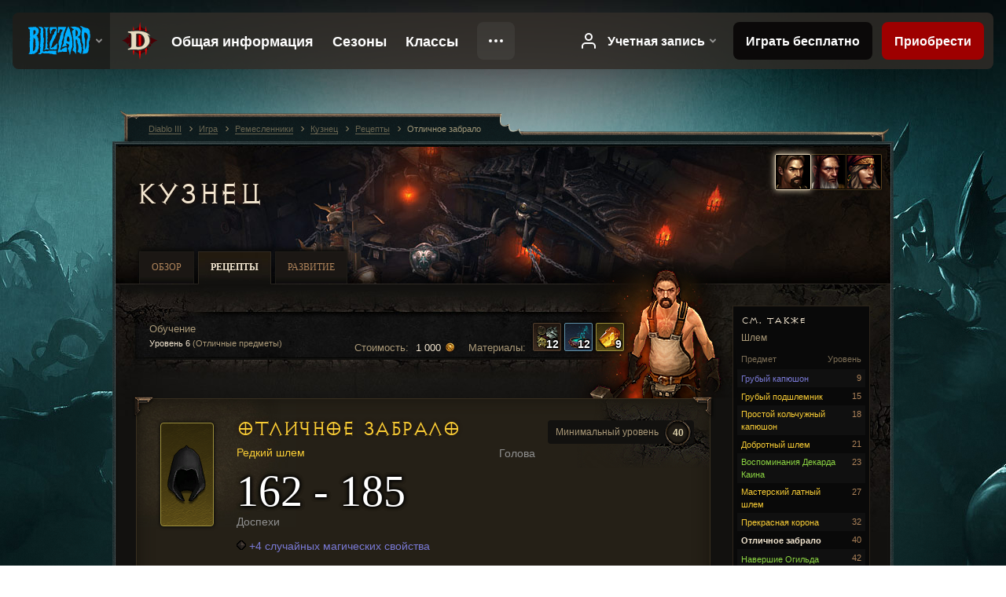

--- FILE ---
content_type: text/html;charset=UTF-8
request_url: https://us.diablo3.blizzard.com/ru-ru/artisan/blacksmith/recipe/illustrious-klappvisier
body_size: 7596
content:
<!DOCTYPE html>
<html xmlns="http://www.w3.org/1999/xhtml" xml:lang="ru-ru" lang="ru-ru">
<head xmlns:og="http://ogp.me/ns#" xmlns:fb="http://ogp.me/ns/fb#">
<script type="text/javascript">
//<![CDATA[
var BlzCookieConsent = {
host: "blizzard.com",
onetrustScriptUrl: "https://cdn.cookielaw.org/scripttemplates/otSDKStub.js",
onetrustDomainScript: "22011b0f-2c46-49a3-a7bf-5f98a4d4da65",
cookieInfoUrlPattern: "/cookies/?$"
}
//]]>
</script>
<script type="text/javascript" src="/static/js/libs/cookie-consent-filter-compat.js?v=58-137" defer></script>
<script>
//<![CDATA[
var dataLayer = dataLayer|| [];
dataLayer.push({
"authenticated": "0" });
(function(w,d,s,l,i){w[l]=w[l]||[];w[l].push({"gtm.start":new Date().getTime(),event:"gtm.js"});var f=d.getElementsByTagName(s)[0], j=d.createElement(s),dl=l!="dataLayer"?"&amp;l="+l:"";j.async=true;j.src=
"//www.googletagmanager.com/gtm.js?id="+i+dl;f.parentNode.insertBefore(j,f);})
(window,document,"script","dataLayer","GTM-TVHPB9J");
//]]>
</script>
<meta http-equiv="imagetoolbar" content="false" />
<meta http-equiv="X-UA-Compatible" content="IE=edge,chrome=1" />
<title>Отличное забрало - Игра - Diablo III</title>
<link rel="icon" href="/static/images/icons/favicon.ico?v=58-137" type="image/x-icon" />
<link rel="shortcut icon" href="/static/images/icons/favicon.ico?v=58-137" type="image/x-icon" />
<link rel="stylesheet" type="text/css" media="all" href="/static/local-common/css/common-game-site.min.css?v=58-137" />
<link rel="stylesheet" type="text/css" media="all" href="/static/css/legal/ratings.css?v=58-137" />
<link rel="stylesheet" type="text/css" media="all" href="/static/css/d3.css?v=137" />
<link rel="stylesheet" type="text/css" media="all" href="/static/css/tooltips.css?v=137" />
<link rel="stylesheet" type="text/css" media="all" href="/static/css/db.css?v=58-137" />
<link rel="stylesheet" type="text/css" media="all" href="/static/css/item/detail.css?v=58-137" />
<link rel="stylesheet" type="text/css" media="all" href="/static/css/item/recipe.css?v=58-137" />
<link rel="stylesheet" type="text/css" media="all" href="/static/css/artisan/shared.css?v=58-137" />
<!--[if IE 6]> <link rel="stylesheet" type="text/css" media="all" href="/static/css/tooltips-ie6.css?v=137" />
<![endif]-->
<script type="text/javascript" src="/static/local-common/js/third-party.js?v=58-137"></script>
<script type="text/javascript" src="/static/local-common/js/common-game-site.min.js?v=58-137"></script>
<meta name="robots" content="" />
<meta name="title" content="Забрало" />
<meta name="description" content="" />
<meta name="keywords" content="Забрало, Шлемы, Предмет, Кузнец, Голова, Голова" />
<meta name="identifier" content="klappvisier" />
<meta name="type" content="recipe" />
<meta name="icon" content="https://assets.diablo3.blizzard.com/d3/icons/items/small/helm_103_demonhunter_male.png" />
<meta name="language" content="ru-ru" />
<meta name="twitter:card" content="summary" />
<meta name="twitter:title" content="Отличное забрало - Игра - Diablo III" />
<meta name="twitter:description" content="Редкий шлем" />
<meta name="twitter:image:src" content="https://assets.diablo3.blizzard.com/d3/icons/items/large/helm_103_demonhunter_male.png" />
<!--[if IE 6]> <script type="text/javascript">
//<![CDATA[
try { document.execCommand('BackgroundImageCache', false, true) } catch(e) {}
//]]>
</script>
<![endif]-->
<script type="text/javascript">
//<![CDATA[
var Core = Core || {},
Login = Login || {};
Core.staticUrl = '/static';
Core.sharedStaticUrl = '/static/local-common';
Core.baseUrl = '/ru-ru';
Core.projectUrl = '';
Core.cdnUrl = 'https://blzmedia-a.akamaihd.net';
Core.supportUrl = 'http://us.battle.net/support/';
Core.secureSupportUrl = 'https://us.battle.net/support/';
Core.project = 'd3';
Core.locale = 'ru-ru';
Core.language = 'ru';
Core.region = 'us';
Core.shortDateFormat = 'dd/MM/yyyy';
Core.dateTimeFormat = 'dd/MM/yyyy HH:mm';
Core.loggedIn = false;
Core.userAgent = 'web';
Login.embeddedUrl = 'https://us.battle.net/login/login.frag';
var Flash = Flash || {};
Flash.videoPlayer = 'https://blzmedia-a.akamaihd.net/global-video-player/themes/d3/video-player.swf';
Flash.videoBase = 'https://blzmedia-a.akamaihd.net/d3/media/videos';
Flash.ratingImage = 'https://blzmedia-a.akamaihd.net/global-video-player/ratings/d3/ru-ru.jpg';
Flash.expressInstall = 'https://blzmedia-a.akamaihd.net/global-video-player/expressInstall.swf';
Flash.videoBase = 'https://assets.diablo3.blizzard.com/d3/media/videos';
//]]>
</script>
<meta property="fb:app_id" content="155068716934" />
<meta property="og:site_name" content="Diablo III" />
<meta property="og:locale" content="ru_RU" />
<meta property="og:type" content="website" />
<meta property="og:url" content="https://us.diablo3.blizzard.com/ru-ru" />
<meta property="og:image" content="https://assets.diablo3.blizzard.com/d3/icons/items/large/helm_103_demonhunter_male.png" />
<meta property="og:image" content="https://blzmedia-a.akamaihd.net/battle.net/logos/og-d3.png" />
<meta property="og:image" content="https://blzmedia-a.akamaihd.net/battle.net/logos/og-blizzard.png" />
<meta property="og:title" content="Забрало" />
<meta property="og:description" content="Редкий шлем" />
<link rel="canonical" href="https://us.diablo3.blizzard.com/ru-ru" />
<meta property="d3-cloud-provider" content="aws" />
<meta property="d3-app-name" content="d3-site-prod-us" />
<meta property="d3-app-version" content="9.5.0" />
</head>
<body class="ru-ru db-detail item-detail db-subpage artisan-blacksmith artisan-subpage-blacksmith" itemscope="itemscope" itemtype="http://schema.org/WebPage" data-legal-country="US">
<noscript><iframe src="https://www.googletagmanager.com/ns.html?id=GTM-TVHPB9J"
height="0" width="0" style="display:none;visibility:hidden"></iframe></noscript>
<blz-nav
locale="ru-ru"
content="d3"
link-prefix="https://diablo3.blizzard.com/"
hidden
>
<script async src="https://navbar.blizzard.com/static/v1/nav.js"></script>
</blz-nav>
<div class="bg-wrapper">
<div class="wrapper">
<div id="main-content"></div>
<div class="body" itemscope="itemscope" itemtype="http://schema.org/WebPageElement">
<div class="body-top">
<div class="body-bot">
	<div class="page-header page-header-db">
	<div class="db-page-jumper" id="page-jumper">


			<a href="/ru-ru/artisan/blacksmith/recipe/"
				data-title="Кузнец"
				class="jump-active ">

	 
		<span class="icon-portrait icon-frame " style="background-image: url('https://assets.diablo3.blizzard.com/d3/icons/portraits/42/pt_blacksmith.png'); width: 42px; height: 42px;">
			<span class="frame"></span>
		</span>
			</a>

			<a href="/ru-ru/artisan/jeweler/recipe/"
				data-title="Ювелир"
				class=" ">

	 
		<span class="icon-portrait icon-frame " style="background-image: url('https://assets.diablo3.blizzard.com/d3/icons/portraits/42/pt_jeweler.png'); width: 42px; height: 42px;">
			<span class="frame"></span>
		</span>
			</a>

			<a href="/ru-ru/artisan/mystic/recipe/"
				data-title="Гадалка"
				class=" ">

	 
		<span class="icon-portrait icon-frame " style="background-image: url('https://assets.diablo3.blizzard.com/d3/icons/portraits/42/pt_mystic.png'); width: 42px; height: 42px;">
			<span class="frame"></span>
		</span>
			</a>

	<span class="clear"><!-- --></span>

		<div class="jump-tip" style="display: none">
			<div class="jump-tip-arrow"></div>
			<div class="jump-tip-text"></div>
		</div>
	</div>



	<h2 class="header-2" >			<a href="/ru-ru/artisan/blacksmith/">Кузнец</a>
</h2>
	</div>


	<ul class="tab-menu ">
				<li class="menu-overview ">
					<a href="/ru-ru/artisan/blacksmith/"
					
					>
					<span>Обзор</span>
					</a>
				</li>
				<li class="menu-recipe ">
					<a href="/ru-ru/artisan/blacksmith/recipe/"
					
					 class="tab-active">
					<span>Рецепты</span>
					</a>
				</li>
				<li class="menu-training ">
					<a href="/ru-ru/artisan/blacksmith/progression/"
					
					>
					<span>Развитие</span>
					</a>
				</li>
	</ul>

	<div class="page-body is-recipe">
		<div class="item-right">
	<div class="db-mini-nav colors-subtle">

	<div class="db-mini-nav-header">


	<h3 class="header-3" >			См. также
</h3>

			<span class="subtitle">Шлем</span>

		<div class="column-headers">
			<span class="float-right">Уровень</span>
				Предмет
	</div>
	</div>

		<ul>


				<li class="d3-color-blue row1" itemprop="relatedLink"  itemscope="itemscope">
					<a href="/ru-ru/artisan/blacksmith/recipe/apprentice-coif" itemprop="url">
						<span class="name" itemprop="name">Грубый капюшон</span>
							<span class="note">9</span>

	<span class="clear"><!-- --></span>
					</a>
				</li>


				<li class="d3-color-yellow row2" itemprop="relatedLink"  itemscope="itemscope">
					<a href="/ru-ru/artisan/blacksmith/recipe/apprentice-arming-cap" itemprop="url">
						<span class="name" itemprop="name">Грубый подшлемник</span>
							<span class="note">15</span>

	<span class="clear"><!-- --></span>
					</a>
				</li>


				<li class="d3-color-yellow row1" itemprop="relatedLink"  itemscope="itemscope">
					<a href="/ru-ru/artisan/blacksmith/recipe/journeyman-chain-hood" itemprop="url">
						<span class="name" itemprop="name">Простой кольчужный капюшон</span>
							<span class="note">18</span>

	<span class="clear"><!-- --></span>
					</a>
				</li>


				<li class="d3-color-yellow row2" itemprop="relatedLink"  itemscope="itemscope">
					<a href="/ru-ru/artisan/blacksmith/recipe/adept-helmet" itemprop="url">
						<span class="name" itemprop="name">Добротный шлем</span>
							<span class="note">21</span>

	<span class="clear"><!-- --></span>
					</a>
				</li>


				<li class="d3-color-green row1" itemprop="relatedLink"  itemscope="itemscope">
					<a href="/ru-ru/artisan/blacksmith/recipe/cains-memory" itemprop="url">
						<span class="name" itemprop="name">Воспоминания Декарда Каина</span>
							<span class="note">23</span>

	<span class="clear"><!-- --></span>
					</a>
				</li>


				<li class="d3-color-yellow row2" itemprop="relatedLink"  itemscope="itemscope">
					<a href="/ru-ru/artisan/blacksmith/recipe/master-plated-helm" itemprop="url">
						<span class="name" itemprop="name">Мастерский латный шлем</span>
							<span class="note">27</span>

	<span class="clear"><!-- --></span>
					</a>
				</li>


				<li class="d3-color-yellow row1" itemprop="relatedLink"  itemscope="itemscope">
					<a href="/ru-ru/artisan/blacksmith/recipe/grand-master-crown" itemprop="url">
						<span class="name" itemprop="name">Прекрасная корона</span>
							<span class="note">32</span>

	<span class="clear"><!-- --></span>
					</a>
				</li>


				<li class="active row2" itemprop="relatedLink"  itemscope="itemscope">
					<a href="/ru-ru/artisan/blacksmith/recipe/illustrious-klappvisier" itemprop="url">
						<span class="name" itemprop="name">Отличное забрало</span>
							<span class="note">40</span>

	<span class="clear"><!-- --></span>
					</a>
				</li>


				<li class="d3-color-green row1" itemprop="relatedLink"  itemscope="itemscope">
					<a href="/ru-ru/artisan/blacksmith/recipe/aughilds-peak" itemprop="url">
						<span class="name" itemprop="name">Навершие Огильда</span>
							<span class="note">42</span>

	<span class="clear"><!-- --></span>
					</a>
				</li>


				<li class="d3-color-yellow row2" itemprop="relatedLink"  itemscope="itemscope">
					<a href="/ru-ru/artisan/blacksmith/recipe/magnificent-casque" itemprop="url">
						<span class="name" itemprop="name">Замечательный шлем-маска</span>
							<span class="note">44</span>

	<span class="clear"><!-- --></span>
					</a>
				</li>


				<li class="d3-color-yellow row1" itemprop="relatedLink"  itemscope="itemscope">
					<a href="/ru-ru/artisan/blacksmith/recipe/resplendent-great-helm" itemprop="url">
						<span class="name" itemprop="name">Великолепный большой шлем</span>
							<span class="note">50</span>

	<span class="clear"><!-- --></span>
					</a>
				</li>


				<li class="d3-color-yellow row2" itemprop="relatedLink"  itemscope="itemscope">
					<a href="/ru-ru/artisan/blacksmith/recipe/glorious-hounskull" itemprop="url">
						<span class="name" itemprop="name">Бесподобный хундсгугель</span>
							<span class="note">54</span>

	<span class="clear"><!-- --></span>
					</a>
				</li>


				<li class="d3-color-green row1" itemprop="relatedLink"  itemscope="itemscope">
					<a href="/ru-ru/artisan/blacksmith/recipe/guardians-foresight" itemprop="url">
						<span class="name" itemprop="name">Дальновидность Стража</span>
							<span class="note">55</span>

	<span class="clear"><!-- --></span>
					</a>
				</li>


				<li class="d3-color-orange row2" itemprop="relatedLink"  itemscope="itemscope">
					<a href="/ru-ru/artisan/blacksmith/recipe/the-helm-of-command" itemprop="url">
						<span class="name" itemprop="name">Шлем командования</span>
							<span class="note">60</span>

	<span class="clear"><!-- --></span>
					</a>
				</li>


				<li class="d3-color-green row1" itemprop="relatedLink"  itemscope="itemscope">
					<a href="/ru-ru/artisan/blacksmith/recipe/sages-orbit" itemprop="url">
						<span class="name" itemprop="name">Вращающиеся камни мудреца</span>
							<span class="note">60</span>

	<span class="clear"><!-- --></span>
					</a>
				</li>


				<li class="d3-color-yellow row2" itemprop="relatedLink"  itemscope="itemscope">
					<a href="/ru-ru/artisan/blacksmith/recipe/exalted-helm" itemprop="url">
						<span class="name" itemprop="name">Превосходный шлем</span>
							<span class="note">60</span>

	<span class="clear"><!-- --></span>
					</a>
				</li>


				<li class="d3-color-yellow row1" itemprop="relatedLink"  itemscope="itemscope">
					<a href="/ru-ru/artisan/blacksmith/recipe/exquisite-rakkisgard-helm" itemprop="url">
						<span class="name" itemprop="name">Изысканный раккисов шлем</span>
							<span class="note">61</span>

	<span class="clear"><!-- --></span>
					</a>
				</li>


				<li class="d3-color-green row2" itemprop="relatedLink"  itemscope="itemscope">
					<a href="/ru-ru/artisan/blacksmith/recipe/sages-apogee" itemprop="url">
						<span class="name" itemprop="name">Апогей мудреца</span>
							<span class="note">70</span>

	<span class="clear"><!-- --></span>
					</a>
				</li>


				<li class="d3-color-orange row1" itemprop="relatedLink"  itemscope="itemscope">
					<a href="/ru-ru/artisan/blacksmith/recipe/the-helm-of-rule" itemprop="url">
						<span class="name" itemprop="name">Шлем правления</span>
							<span class="note">70</span>

	<span class="clear"><!-- --></span>
					</a>
				</li>


				<li class="d3-color-green row2" itemprop="relatedLink"  itemscope="itemscope">
					<a href="/ru-ru/artisan/blacksmith/recipe/guardians-gaze" itemprop="url">
						<span class="name" itemprop="name">Взгляд Стража</span>
							<span class="note">70</span>

	<span class="clear"><!-- --></span>
					</a>
				</li>


				<li class="d3-color-green row1" itemprop="relatedLink"  itemscope="itemscope">
					<a href="/ru-ru/artisan/blacksmith/recipe/aughilds-spike" itemprop="url">
						<span class="name" itemprop="name">Зубец Огильда</span>
							<span class="note">70</span>

	<span class="clear"><!-- --></span>
					</a>
				</li>


				<li class="d3-color-yellow row2" itemprop="relatedLink"  itemscope="itemscope">
					<a href="/ru-ru/artisan/blacksmith/recipe/sovereign-ascended-crown" itemprop="url">
						<span class="name" itemprop="name">Королевская наследственная корона</span>
							<span class="note">70</span>

	<span class="clear"><!-- --></span>
					</a>
				</li>


				<li class="d3-color-green row1" itemprop="relatedLink"  itemscope="itemscope">
					<a href="/ru-ru/artisan/blacksmith/recipe/cains-insight" itemprop="url">
						<span class="name" itemprop="name">Прозрение Декарда Каина</span>
							<span class="note">70</span>

	<span class="clear"><!-- --></span>
					</a>
				</li>
		</ul>
	<span class="clear"><!-- --></span>
	</div>
		</div>

		<div class="item-left">

	<div class="recipe-source colors-subtle">
		<div class="source-costs">
			<span class="label">Материалы:</span>
    <div class="recipe-materials">
			<a href="/ru-ru/item/reusable-parts-Crafting_AssortedParts_01" class="material d3-color-white">




	<span class="d3-icon d3-icon-item d3-icon-item-small  d3-icon-item-white">
		<span class="icon-item-gradient">
			<span class="icon-item-inner icon-item-square" style="background-image: url(https://assets.diablo3.blizzard.com/d3/icons/items/small/crafting_assortedparts_01_demonhunter_male.png); ">
					<span class="d3-num">12</span>
			</span>
		</span>
	</span>
			</a>
			<a href="/ru-ru/item/arcane-dust-Crafting_Magic_01" class="material d3-color-blue">




	<span class="d3-icon d3-icon-item d3-icon-item-small  d3-icon-item-blue">
		<span class="icon-item-gradient">
			<span class="icon-item-inner icon-item-square" style="background-image: url(https://assets.diablo3.blizzard.com/d3/icons/items/small/crafting_magic_01_demonhunter_male.png); ">
					<span class="d3-num">12</span>
			</span>
		</span>
	</span>
			</a>
			<a href="/ru-ru/item/veiled-crystal-Crafting_Rare_01" class="material d3-color-yellow">




	<span class="d3-icon d3-icon-item d3-icon-item-small  d3-icon-item-yellow">
		<span class="icon-item-gradient">
			<span class="icon-item-inner icon-item-square" style="background-image: url(https://assets.diablo3.blizzard.com/d3/icons/items/small/crafting_rare_01_demonhunter_male.png); ">
					<span class="d3-num">9</span>
			</span>
		</span>
	</span>
			</a>
	</div>
		</div>

		<div class="source-costs">
			<span class="label">Стоимость:</span>
			<span class="cost">1 000 <span class="icon-16 icon-16-gold"></span></span>
		</div>

			<div class="source-text">
				<div class="plan">
					Обучение
					<span class="rank">Уровень 6 <span>(Отличные предметы)</span></span>
				</div>

	<span class="clear"><!-- --></span>
			</div>

		<div class="artisan-silhouette blacksmith"></div>

	<span class="clear"><!-- --></span>
	</div>

		<div class="db-detail-box colors-subtle item-detail-box icon-size-square">
 


		<div class="detail-icon ">




	<span class="d3-icon d3-icon-item d3-icon-item-large  d3-icon-item-yellow">
		<span class="icon-item-gradient">
			<span class="icon-item-inner icon-item-default" style="background-image: url(https://assets.diablo3.blizzard.com/d3/icons/items/large/helm_103_demonhunter_male.png); ">
			</span>
		</span>
	</span>
		</div>

			<div class="detail-level">
				<div class="detail-level-inner">
					Минимальный уровень
				</div>
				<span class="detail-level-number">40</span>
			</div>


		<div class="detail-text">

			

	<h2 class="header-2 d3-color-yellow" >Отличное забрало</h2>




	<div class="d3-item-properties">




		<ul class="item-type-right">


				<li class="item-slot">Голова</li>

		</ul>



	<ul class="item-type">
		<li>
			<span class="d3-color-yellow">Редкий шлем</span>
		</li>
	</ul>
		<ul class="item-armor-weapon item-armor-armor">
			<li class="big"><span class="value">162 - 185</span></li>
			<li>Доспехи</li>
		</ul>



	<div class="item-before-effects"></div>



		<ul class="item-effects">


	<li class="d3-color-blue"><p><span class="d3-color-ff6969ff">+4 случайных магических свойства</span></p></li>



		</ul>


		<ul class="item-extras">
		</ul>
	<span class="clear"><!-- --></span>
	</div>
		</div>


		<span class="corner tl"></span>
		<span class="corner tr"></span>
		<span class="corner bl"></span>
		<span class="corner br"></span>
	</div>


	<div class="page-section item-appearance p6">
			<div class="section-header has-icon">
				

	<h3 class="header-3" >Внешний вид</h3>


					<span class="icon helm"></span>
			</div>

		<div class="section-body">

		<ul>


				<li class="tile-barbarian">
					<div class="icon-holder">




	<span class="d3-icon d3-icon-item d3-icon-item-large  d3-icon-item-white">
		<span class="icon-item-gradient">
			<span class="icon-item-inner icon-item-default" style="background-image: url(https://assets.diablo3.blizzard.com/d3/icons/items/large/helm_103_barbarian_male.png); ">
			</span>
		</span>
	</span>



	<h3 class="header-3" >							<a href="/ru-ru/class/barbarian/">Варвар</a>
</h3>
					</div>
				</li>


				<li class="tile-witch-doctor">
					<div class="icon-holder">




	<span class="d3-icon d3-icon-item d3-icon-item-large  d3-icon-item-white">
		<span class="icon-item-gradient">
			<span class="icon-item-inner icon-item-default" style="background-image: url(https://assets.diablo3.blizzard.com/d3/icons/items/large/helm_103_witchdoctor_male.png); ">
			</span>
		</span>
	</span>



	<h3 class="header-3" >							<a href="/ru-ru/class/witch-doctor/">Колдун</a>
</h3>
					</div>
				</li>


				<li class="tile-crusader">
					<div class="icon-holder">




	<span class="d3-icon d3-icon-item d3-icon-item-large  d3-icon-item-white">
		<span class="icon-item-gradient">
			<span class="icon-item-inner icon-item-default" style="background-image: url(https://assets.diablo3.blizzard.com/d3/icons/items/large/helm_103_crusader_male.png); ">
			</span>
		</span>
	</span>



	<h3 class="header-3" >							<a href="/ru-ru/class/crusader/">Крестоносец</a>
</h3>
					</div>
				</li>


				<li class="tile-monk">
					<div class="icon-holder">




	<span class="d3-icon d3-icon-item d3-icon-item-large  d3-icon-item-white">
		<span class="icon-item-gradient">
			<span class="icon-item-inner icon-item-default" style="background-image: url(https://assets.diablo3.blizzard.com/d3/icons/items/large/helm_103_monk_male.png); ">
			</span>
		</span>
	</span>



	<h3 class="header-3" >							<a href="/ru-ru/class/monk/">Монах</a>
</h3>
					</div>
				</li>


				<li class="tile-necromancer">
					<div class="icon-holder">




	<span class="d3-icon d3-icon-item d3-icon-item-large  d3-icon-item-white">
		<span class="icon-item-gradient">
			<span class="icon-item-inner icon-item-default" style="background-image: url(https://assets.diablo3.blizzard.com/d3/icons/items/large/helm_103_necromancer_male.png); ">
			</span>
		</span>
	</span>



	<h3 class="header-3" >							<a href="/ru-ru/class/necromancer/">Некромант</a>
</h3>
					</div>
				</li>


				<li class="tile-demon-hunter">
					<div class="icon-holder">




	<span class="d3-icon d3-icon-item d3-icon-item-large  d3-icon-item-white">
		<span class="icon-item-gradient">
			<span class="icon-item-inner icon-item-default" style="background-image: url(https://assets.diablo3.blizzard.com/d3/icons/items/large/helm_103_demonhunter_male.png); ">
			</span>
		</span>
	</span>



	<h3 class="header-3" >							<a href="/ru-ru/class/demon-hunter/">Охотник на демонов</a>
</h3>
					</div>
				</li>


				<li class="tile-wizard">
					<div class="icon-holder">




	<span class="d3-icon d3-icon-item d3-icon-item-large  d3-icon-item-white">
		<span class="icon-item-gradient">
			<span class="icon-item-inner icon-item-default" style="background-image: url(https://assets.diablo3.blizzard.com/d3/icons/items/large/helm_103_wizard_male.png); ">
			</span>
		</span>
	</span>



	<h3 class="header-3" >							<a href="/ru-ru/class/wizard/">Чародейка</a>
</h3>
					</div>
				</li>
		</ul>

	<span class="clear"><!-- --></span>
		</div>
	</div>
		</div>

	<span class="clear"><!-- --></span>
	</div>


<span class="clear"><!-- --></span>
<div class="social-media-container no-font-boost">
<h2 class="social-media-title">Будем на связи!</h2>
<ul class="social-media">
<li class="atom-feed">
<a href="/ru-ru" target="_blank"></a>
</li>
<li class="facebook">
<a href="https://www.facebook.com/Diablo.eu" title=""></a>
</li>
<li class="twitter">
<a href="http://twitter.com/Diablo_ru" title=""></a>
</li>
<li class="youtube">
<a href="http://www.youtube.com/Diabloru" title=""></a>
</li>
<li class="reddit">
<a href="http://www.reddit.com/r/diablo" title="Diablo on reddit"></a>
</li>
<span class="clear"><!-- --></span>
</ul>
</div>
<div class="chat-gem-container">
<a href="javascript:;" class="chat-gem" id="chat-gem"></a>
</div>
</div>
</div>
<div class="body-trail">
<ol class="ui-breadcrumb">
<li itemscope="itemscope" itemtype="http://schema.org/SiteNavigationElement">
<a href="/ru-ru/" rel="np" class="breadcrumb-arrow" itemprop="url">
<span class="breadcrumb-text" itemprop="name">Diablo III</span>
</a>
</li>
<li itemscope="itemscope" itemtype="http://schema.org/SiteNavigationElement">
<a href="/ru-ru/game/" rel="np" class="breadcrumb-arrow" itemprop="url">
<span class="breadcrumb-text" itemprop="name">Игра</span>
</a>
</li>
<li itemscope="itemscope" itemtype="http://schema.org/SiteNavigationElement">
<a href="/ru-ru/artisan/" rel="np" class="breadcrumb-arrow" itemprop="url">
<span class="breadcrumb-text" itemprop="name">Ремесленники</span>
</a>
</li>
<li itemscope="itemscope" itemtype="http://schema.org/SiteNavigationElement">
<a href="/ru-ru/artisan/blacksmith/" rel="np" class="breadcrumb-arrow" itemprop="url">
<span class="breadcrumb-text" itemprop="name">Кузнец</span>
</a>
</li>
<li itemscope="itemscope" itemtype="http://schema.org/SiteNavigationElement">
<a href="/ru-ru/artisan/blacksmith/recipe/" rel="np" class="breadcrumb-arrow" itemprop="url">
<span class="breadcrumb-text" itemprop="name">Рецепты</span>
</a>
</li>
<li class="last" itemscope="itemscope" itemtype="http://schema.org/SiteNavigationElement">
<a href="/ru-ru/artisan/blacksmith/recipe/illustrious-klappvisier" rel="np" itemprop="url">
<span class="breadcrumb-text" itemprop="name">Отличное забрало</span>
</a>
</li>
</ol>
<span class="clear"><!-- --></span>
</div>
</div>
<div class="nav-footer-wrapper">
<blz-nav-footer
legal-title-id="17459"
supported-locales='["en-us", "es-mx", "pt-br", "ja-jp", "de-de", "en-gb", "es-es", "fr-fr", "it-it", "pl-pl", "ru-ru", "ko-kr", "zh-tw"]'
cookies-url="https://www.blizzard.com/cookies"
role="presentation">
<script src="https://navbar.blizzard.com/static/v1/footer.js" async="async"></script>
</blz-nav-footer>
</div>
</div>
</div>
<script>
//<![CDATA[
var xsToken = '';
var supportToken = '';
var jsonSearchHandlerUrl = '\//us.battle.net';
var Msg = Msg || {};
Msg.support = {
ticketNew: 'Открыт запрос № {0}.',
ticketStatus: 'Запросу № {0} присвоен статус «{1}».',
ticketOpen: 'Открыт',
ticketAnswered: 'Дан ответ',
ticketResolved: 'Разрешен',
ticketCanceled: 'Отменен',
ticketArchived: 'Перемещен в архив',
ticketInfo: 'Уточнить',
ticketAll: 'Все запросы'
};
Msg.cms = {
requestError: 'Ваш запрос не может быть завершен.',
ignoreNot: 'Этот пользователь не в черном списке.',
ignoreAlready: 'Этот пользователь уже в черном списке.',
stickyRequested: 'Отправлена просьба прикрепить тему.',
stickyHasBeenRequested: 'Вы уже отправили просьбу прикрепить эту тему.',
postAdded: 'Сообщение отслеживается',
postRemoved: 'Сообщение больше не отслеживается',
userAdded: 'Сообщения пользователя отслеживаются',
userRemoved: 'Сообщения пользователя больше не отслеживается',
validationError: 'Обязательное поле не заполнено',
characterExceed: 'В сообщении превышено допустимое число символов.',
searchFor: "Поиск по",
searchTags: "Помеченные статьи:",
characterAjaxError: "Возможно, вы вышли из системы. Обновите страницу и повторите попытку.",
ilvl: "Уровень {0}",
shortQuery: "Запрос для поиска должен состоять не менее чем из двух букв.",
editSuccess: "Готово. Перезагрузить страницу?",
postDelete: "Вы точно хотите удалить это сообщение?",
throttleError: "Вы должны подождать некоторое время, прежде чем вы сможете опубликовать новое сообщение."
};
Msg.bml= {
bold: 'Полужирный',
italics: 'Курсив',
underline: 'Подчеркивание',
list: 'Несортированный список',
listItem: 'Список',
quote: 'Цитирование',
quoteBy: 'Размещено {0}',
unformat: 'Отменить форматирование',
cleanup: 'Исправить переносы строки',
code: 'Код',
item: 'Предмет WoW',
itemPrompt: 'Идентификатор предмета:',
url: 'Ссылка',
urlPrompt: 'Ссылка на страницу:'
};
Msg.ui= {
submit: 'Отправить',
cancel: 'Отмена',
reset: 'Сброс',
viewInGallery: 'Галерея',
loading: 'Подождите, пожалуйста.',
unexpectedError: 'Произошла ошибка.',
fansiteFind: 'Найти на…',
fansiteFindType: '{0}: поиск на…',
fansiteNone: 'Нет доступных сайтов.',
flashErrorHeader: 'Необходимо установить Adobe Flash Player.',
flashErrorText: 'Загрузить Adobe Flash Player',
flashErrorUrl: 'http://get.adobe.com/flashplayer/',
save: 'Сохранить'
};
Msg.grammar= {
colon: '{0}:',
first: 'Первая стр.',
last: 'Последняя стр.',
ellipsis: '…'
};
Msg.fansite= {
achievement: 'Достижение',
character: 'Персонаж',
faction: 'Фракция',
'class': 'Класс',
object: 'Объект',
talentcalc: 'Таланты',
skill: 'Профессия',
quest: 'Задание',
spell: 'Заклинания',
event: 'Событие',
title: 'Звание',
arena: 'Команда Арены',
guild: 'Гильдия',
zone: 'Территория',
item: 'Предмет',
race: 'Раса',
npc: 'НПС',
pet: 'Питомец'
};
Msg.search= {
noResults: 'Нет результатов для отображения',
kb: 'Поддержка',
post: 'Форумы',
article: 'Статьи',
static: 'Материалы',
wowcharacter: 'Персонаж',
wowitem: 'Предмет',
wowguild: 'Гильдии',
wowarenateam: 'Команды Арены',
url: 'Вам может быть интересно',
friend: 'Друзья',
product: 'Продукция',
other: 'Другое'
};
//]]>
</script>
<script type="text/javascript" src="/static/js/libs/toolkit-modal.js?v=137"></script>
<script type="text/javascript" src="/static/js/d3.js?v=137"></script>
<script type="text/javascript" src="/static/js/navbar.js?v=137"></script>
<script type="text/javascript">
//<![CDATA[
$(function(){
Tooltip.maxWidth = 350;
});
//]]>
</script>
<script type="text/javascript" src="/static/js/blog/responsive-blog-design.min.js?v=137"></script>
<script type="text/javascript" src="/static/js/db.js?v=58-137"></script>
<script type="text/javascript" src="/static/js/item/detail.js?v=58-137"></script>
<div id="modal" class="modal hide">
<div class="modal-content">
<div class="modal__media"></div>
<div class="modal-corner modal-corner-top-left"></div>
<div class="modal-corner modal-corner-top-right"></div>
<div class="modal-corner modal-corner-bottom-left"></div>
<div class="modal-corner modal-corner-bottom-right"></div>
<div class="modal-border modal-border-top"></div>
<div class="modal-border modal-border-right"></div>
<div class="modal-border modal-border-bottom"></div>
<div class="modal-border modal-border-left"></div>
<div class="modal-controls">
<div class="prev arrow-tab modal-navigation"><div class="heroes-arrow"></div></div>
<div class="next arrow-tab modal-navigation"><div class="heroes-arrow"></div></div>
</div>
<span class="media-btn close">×</span>
</div>
</div>
</body>
</html>